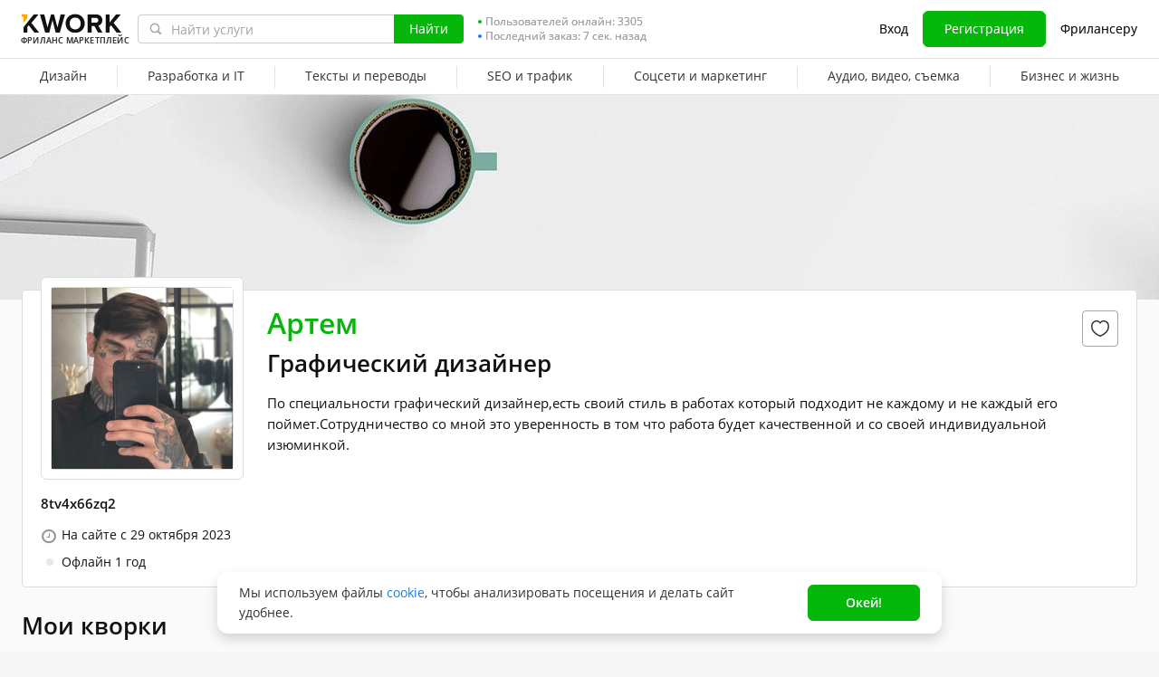

--- FILE ---
content_type: text/css
request_url: https://cdn-edge.kwork.ru/css/dist/general-search_89dcf421859b19c3.css?ver=27_cors
body_size: 9097
content:
:host,:root{--vs-colors--lightest:rgba(60,60,60,.26);--vs-colors--light:rgba(60,60,60,.5);--vs-colors--dark:#333;--vs-colors--darkest:rgba(0,0,0,.15);--vs-search-input-color:inherit;--vs-search-input-bg:#fff;--vs-search-input-placeholder-color:inherit;--vs-font-size:1rem;--vs-line-height:1.4;--vs-state-disabled-bg:#f8f8f8;--vs-state-disabled-color:var(--vs-colors--light);--vs-state-disabled-controls-color:var(--vs-colors--light);--vs-state-disabled-cursor:not-allowed;--vs-border-color:var(--vs-colors--lightest);--vs-border-width:1px;--vs-border-style:solid;--vs-border-radius:4px;--vs-actions-padding:4px 6px 0 3px;--vs-controls-color:var(--vs-colors--light);--vs-controls-size:1;--vs-controls--deselect-text-shadow:0 1px 0 #fff;--vs-selected-bg:#f0f0f0;--vs-selected-color:var(--vs-colors--dark);--vs-selected-border-color:var(--vs-border-color);--vs-selected-border-style:var(--vs-border-style);--vs-selected-border-width:var(--vs-border-width);--vs-dropdown-bg:#fff;--vs-dropdown-color:inherit;--vs-dropdown-z-index:1000;--vs-dropdown-min-width:160px;--vs-dropdown-max-height:350px;--vs-dropdown-box-shadow:0px 3px 6px 0px var(--vs-colors--darkest);--vs-dropdown-option-bg:#000;--vs-dropdown-option-color:var(--vs-dropdown-color);--vs-dropdown-option-padding:3px 20px;--vs-dropdown-option--active-bg:#5897fb;--vs-dropdown-option--active-color:#fff;--vs-dropdown-option--deselect-bg:#fb5858;--vs-dropdown-option--deselect-color:#fff;--vs-transition-timing-function:cubic-bezier(1,-0.115,0.975,0.855);--vs-transition-duration:150ms}.v-select{font-family:inherit;position:relative}.v-select,.v-select *{-webkit-box-sizing:border-box;box-sizing:border-box}:root{--vs-transition-timing-function:cubic-bezier(1,0.5,0.8,1);--vs-transition-duration:0.15s}@-webkit-keyframes vSelectSpinner{0%{-webkit-transform:rotate(0deg);transform:rotate(0deg)}to{-webkit-transform:rotate(1turn);transform:rotate(1turn)}}@keyframes vSelectSpinner{0%{-webkit-transform:rotate(0deg);transform:rotate(0deg)}to{-webkit-transform:rotate(1turn);transform:rotate(1turn)}}.vs__fade-enter-active,.vs__fade-leave-active{pointer-events:none;-webkit-transition:opacity var(--vs-transition-duration) var(--vs-transition-timing-function);transition:opacity var(--vs-transition-duration) var(--vs-transition-timing-function)}.vs__fade-enter,.vs__fade-leave-to{opacity:0}:root{--vs-disabled-bg:var(--vs-state-disabled-bg);--vs-disabled-color:var(--vs-state-disabled-color);--vs-disabled-cursor:var(--vs-state-disabled-cursor)}.vs--disabled .vs__clear,.vs--disabled .vs__dropdown-toggle,.vs--disabled .vs__open-indicator,.vs--disabled .vs__search,.vs--disabled .vs__selected{background-color:var(--vs-disabled-bg);cursor:var(--vs-disabled-cursor)}.v-select[dir=rtl] .vs__actions{padding:0 3px 0 6px}.v-select[dir=rtl] .vs__clear{margin-left:6px;margin-right:0}.v-select[dir=rtl] .vs__deselect{margin-left:0;margin-right:2px}.v-select[dir=rtl] .vs__dropdown-menu{text-align:right}.vs__dropdown-toggle{-webkit-appearance:none;-moz-appearance:none;appearance:none;background:var(--vs-search-input-bg);border:var(--vs-border-width) var(--vs-border-style) var(--vs-border-color);border-radius:var(--vs-border-radius);padding:0 0 4px;white-space:normal}.vs__dropdown-toggle,.vs__selected-options{display:-webkit-box;display:-ms-flexbox;display:flex}.vs__selected-options{-ms-flex-preferred-size:100%;-webkit-box-flex:1;-ms-flex-positive:1;flex-basis:100%;flex-grow:1;-ms-flex-wrap:wrap;flex-wrap:wrap;padding:0 2px;position:relative}.vs__actions{-webkit-box-align:center;-ms-flex-align:center;align-items:center;display:-webkit-box;display:-ms-flexbox;display:flex;padding:var(--vs-actions-padding)}.vs--searchable .vs__dropdown-toggle{cursor:text}.vs--unsearchable .vs__dropdown-toggle{cursor:pointer}.vs--open .vs__dropdown-toggle{border-bottom-color:transparent;border-bottom-left-radius:0;border-bottom-right-radius:0}.vs__open-indicator{fill:var(--vs-controls-color);-webkit-transform:scale(var(--vs-controls-size));-ms-transform:scale(var(--vs-controls-size));transform:scale(var(--vs-controls-size));-webkit-transition:-webkit-transform var(--vs-transition-duration) var(--vs-transition-timing-function);transition:-webkit-transform var(--vs-transition-duration) var(--vs-transition-timing-function);transition:transform var(--vs-transition-duration) var(--vs-transition-timing-function);transition:transform var(--vs-transition-duration) var(--vs-transition-timing-function),-webkit-transform var(--vs-transition-duration) var(--vs-transition-timing-function);-webkit-transition-timing-function:var(--vs-transition-timing-function);transition-timing-function:var(--vs-transition-timing-function)}.vs--open .vs__open-indicator{-webkit-transform:rotate(180deg) scale(var(--vs-controls-size));-ms-transform:rotate(180deg) scale(var(--vs-controls-size));transform:rotate(180deg) scale(var(--vs-controls-size))}.vs--loading .vs__open-indicator{opacity:0}.vs__clear{fill:var(--vs-controls-color);background-color:transparent;border:0;cursor:pointer;margin-right:8px;padding:0}.vs__dropdown-menu{background:var(--vs-dropdown-bg);border:var(--vs-border-width) var(--vs-border-style) var(--vs-border-color);border-radius:0 0 var(--vs-border-radius) var(--vs-border-radius);border-top-style:none;-webkit-box-shadow:var(--vs-dropdown-box-shadow);box-shadow:var(--vs-dropdown-box-shadow);-webkit-box-sizing:border-box;box-sizing:border-box;color:var(--vs-dropdown-color);display:block;left:0;list-style:none;margin:0;max-height:var(--vs-dropdown-max-height);min-width:var(--vs-dropdown-min-width);overflow-y:auto;padding:5px 0;position:absolute;text-align:left;top:calc(100% - var(--vs-border-width));width:100%;z-index:var(--vs-dropdown-z-index)}.vs__no-options{text-align:center}.vs__dropdown-option{clear:both;color:var(--vs-dropdown-option-color);cursor:pointer;display:block;line-height:1.42857143;padding:var(--vs-dropdown-option-padding);white-space:nowrap}.vs__dropdown-option--highlight{background:var(--vs-dropdown-option--active-bg);color:var(--vs-dropdown-option--active-color)}.vs__dropdown-option--deselect{background:var(--vs-dropdown-option--deselect-bg);color:var(--vs-dropdown-option--deselect-color)}.vs__dropdown-option--disabled{background:var(--vs-state-disabled-bg);color:var(--vs-state-disabled-color);cursor:var(--vs-state-disabled-cursor)}.vs__selected{-webkit-box-align:center;-ms-flex-align:center;align-items:center;background-color:var(--vs-selected-bg);border:var(--vs-selected-border-width) var(--vs-selected-border-style) var(--vs-selected-border-color);border-radius:var(--vs-border-radius);color:var(--vs-selected-color);display:-webkit-box;display:-ms-flexbox;display:flex;line-height:var(--vs-line-height);margin:4px 2px 0;padding:0 .25em;z-index:0}.vs__deselect{fill:var(--vs-controls-color);-webkit-appearance:none;-moz-appearance:none;appearance:none;background:none;border:0;cursor:pointer;display:-webkit-inline-box;display:-ms-inline-flexbox;display:inline-flex;margin-left:4px;padding:0;text-shadow:var(--vs-controls--deselect-text-shadow)}.vs--single .vs__selected{background-color:transparent;border-color:transparent}.vs--single.vs--loading .vs__selected,.vs--single.vs--open .vs__selected{opacity:.4;position:absolute}.vs--single.vs--searching .vs__selected{display:none}.vs__search::-webkit-search-cancel-button{display:none}.vs__search::-ms-clear,.vs__search::-webkit-search-decoration,.vs__search::-webkit-search-results-button,.vs__search::-webkit-search-results-decoration{display:none}.vs__search,.vs__search:focus{-webkit-box-flex:1;-ms-flex-positive:1;-webkit-appearance:none;-moz-appearance:none;appearance:none;background:none;border:1px solid transparent;border-left:none;-webkit-box-shadow:none;box-shadow:none;color:var(--vs-search-input-color);flex-grow:1;font-size:var(--vs-font-size);line-height:var(--vs-line-height);margin:4px 0 0;max-width:100%;outline:none;padding:0 7px;width:0;z-index:1}.vs__search::-moz-placeholder{color:var(--vs-search-input-placeholder-color)}.vs__search:-ms-input-placeholder{color:var(--vs-search-input-placeholder-color)}.vs__search::-webkit-input-placeholder{color:var(--vs-search-input-placeholder-color)}.vs__search::-ms-input-placeholder{color:var(--vs-search-input-placeholder-color)}.vs__search::placeholder{color:var(--vs-search-input-placeholder-color)}.vs--unsearchable .vs__search{opacity:1}.vs--unsearchable:not(.vs--disabled) .vs__search{cursor:pointer}.vs--single.vs--searching:not(.vs--open):not(.vs--loading) .vs__search{opacity:.2}.vs__spinner{-ms-flex-item-align:center;align-self:center;-webkit-animation:vSelectSpinner 1.1s linear infinite;animation:vSelectSpinner 1.1s linear infinite;border:.9em solid hsla(0,0%,39%,.1);border-left-color:rgba(60,60,60,.45);font-size:5px;opacity:0;overflow:hidden;text-indent:-9999em;-webkit-transform:translateZ(0) scale(var(--vs-controls--spinner-size,var(--vs-controls-size)));transform:translateZ(0) scale(var(--vs-controls--spinner-size,var(--vs-controls-size)));-webkit-transition:opacity .1s;transition:opacity .1s}.vs__spinner,.vs__spinner:after{border-radius:50%;height:5em;-webkit-transform:scale(var(--vs-controls--spinner-size,var(--vs-controls-size)));-ms-transform:scale(var(--vs-controls--spinner-size,var(--vs-controls-size)));transform:scale(var(--vs-controls--spinner-size,var(--vs-controls-size)));width:5em}.vs--loading .vs__spinner{opacity:1}
#search-keyword,.general-search{position:relative}#search-keyword .search-button,.general-search .search-button{cursor:pointer;line-height:0px;position:absolute;right:7px;top:9px}#search-keyword .clear-button,.general-search .clear-button{cursor:pointer;font-size:14px;position:absolute;right:27px;top:6px}#search-keyword input.form-control,.general-search input.form-control{border:none;border-radius:23px;-webkit-box-sizing:border-box;box-sizing:border-box;font-size:14px;height:32px;line-height:normal;padding:0 45px 0 10px;width:100%}#search-keyword .dropdown,.general-search .dropdown{background-color:#fff;-webkit-box-sizing:border-box;box-sizing:border-box;position:absolute;top:34px;width:100%;z-index:1070}#search-keyword .suggestions,.general-search .suggestions{font-size:16px;line-height:24px;padding-bottom:0;padding-top:0}#search-keyword .history,#search-keyword .suggestions-header,.general-search .history,.general-search .suggestions-header{background-color:#f6f6f6;color:#777;font-size:11px;line-height:24px;padding:0 10px;text-transform:uppercase}#search-keyword .history .clear-history-button,#search-keyword .suggestions-header .clear-history-button,.general-search .history .clear-history-button,.general-search .suggestions-header .clear-history-button{cursor:pointer}#search-keyword .search-users,.general-search .search-users{-webkit-box-align:center;-ms-flex-align:center;align-items:center;background:#eee;display:-webkit-box;display:-ms-flexbox;display:flex;margin:4px;min-height:30px;padding:0 8px}#search-keyword .search-users:hover,.general-search .search-users:hover{cursor:pointer}#search-keyword .search-users .ico-search-icon,.general-search .search-users .ico-search-icon{-ms-flex-negative:0;flex-shrink:0;height:13px;margin-right:10px;width:12px}#search-keyword .search-users__username,.general-search .search-users__username{-webkit-box-flex:0;-ms-flex-positive:0;flex-grow:0;overflow:hidden;text-overflow:ellipsis}#search-keyword .search-users__username-text,.general-search .search-users__username-text{color:#777}#search-keyword .search-users__username-word,.general-search .search-users__username-word{color:#444}#search-keyword .suggestion,.general-search .suggestion{cursor:pointer;font-weight:600;padding:3px 10px}#search-keyword .suggestion b,.general-search .suggestion b{color:#777;font-weight:400!important}#search-keyword .selected,.general-search .selected{background-color:#eaeaea}#search-keyword{max-width:100%}#search-keyword .clear-button{all:initial}#search-keyword .custom-search .dropdown-suggestions .history__title{font-size:11px}#search-keyword .custom-search .dropdown-suggestions .history__title svg{display:none}#search-keyword .custom-search .dropdown-suggestions .history__button-clear{font-size:11px}.general-search .suggestion-user,.general-search-index .suggestion-user{-webkit-box-align:center;-ms-flex-align:center;align-items:center;background:#f6f6f6;color:#777;cursor:pointer;display:-webkit-box;display:-ms-flexbox;display:flex;font-size:13px;line-height:18px;padding:4px 8px;white-space:nowrap}.general-search .suggestion-user span,.general-search-index .suggestion-user span{overflow:hidden;text-overflow:ellipsis}.v-select{width:100%}.v-select .vs__selected-options{min-height:30px;padding:0 29px 0 11px;width:100%}.v-select .vs__selected,.v-select .vs__selected-options{-webkit-box-align:center;-ms-flex-align:center;align-items:center}.v-select .vs__selected{color:var(--color-typography-text);display:-webkit-box;display:-ms-flexbox;display:flex;font-size:12.5px;line-height:22px;margin:0;overflow:hidden;padding:0}@media (min-width:768px){.v-select .vs__selected{display:block;overflow:hidden;text-overflow:ellipsis;white-space:nowrap;width:287px}}.v-select .vs__selected .search-placeholder{color:var(--color-typography-tip-hover);display:none}.v-select .vs__selected .selected-option{overflow:hidden;text-overflow:ellipsis;white-space:nowrap}.v-select .vs__dropdown-toggle{border:1px solid var(--color-grayscale-field-border);border-radius:2px;-webkit-box-shadow:none;box-shadow:none;padding:0}.v-select .vs__search,.v-select .vs__search:focus{color:var(--color-typography-tip-hover);font-size:12.5px;height:100%;left:0;line-height:22px;margin:0;padding:0 29px 0 11px;position:absolute;top:0;width:100%}.v-select .vs__search::-webkit-input-placeholder,.v-select .vs__search:focus::-webkit-input-placeholder{color:var(--color-typography-tip)}.v-select .vs__search::-moz-placeholder,.v-select .vs__search:focus::-moz-placeholder{color:var(--color-typography-tip)}.v-select .vs__search:-ms-input-placeholder,.v-select .vs__search:focus:-ms-input-placeholder{color:var(--color-typography-tip)}.v-select .vs__search::-ms-input-placeholder,.v-select .vs__search:focus::-ms-input-placeholder{color:var(--color-typography-tip)}.v-select .vs__search::placeholder,.v-select .vs__search:focus::placeholder{color:var(--color-typography-tip)}.v-select .vs__search::-webkit-search-cancel-button,.v-select .vs__search::-webkit-search-decoration,.v-select .vs__search::-webkit-search-results-button,.v-select .vs__search::-webkit-search-results-decoration,.v-select .vs__search:focus::-webkit-search-cancel-button,.v-select .vs__search:focus::-webkit-search-decoration,.v-select .vs__search:focus::-webkit-search-results-button,.v-select .vs__search:focus::-webkit-search-results-decoration{display:none}.v-select .vs__actions{height:100%;left:0;padding-right:12px;padding-top:4px;position:absolute;top:0;width:100%;z-index:100}.v-select .vs__actions:before{bottom:0;content:"";cursor:pointer;position:absolute;right:0;top:0;width:39px;z-index:2}.v-select .vs__open-indicator{background:url(/images/icons/arrow-v-select.svg) no-repeat;height:24px;position:absolute;right:8px;top:calc(50% - 12px);-webkit-transform:none;-ms-transform:none;transform:none;width:24px}.v-select .vs__dropdown-menu{-webkit-overflow-scrolling:touch;border:0;border-radius:4px;-webkit-box-shadow:0 10px 20px rgba(0,0,0,.2);box-shadow:0 10px 20px rgba(0,0,0,.2);min-width:100px;padding:0;top:calc(100% + 2px);z-index:998}@media (min-width:768px){.v-select .vs__dropdown-menu::-webkit-scrollbar{width:12px}.v-select .vs__dropdown-menu::-webkit-scrollbar-track{background:var(--color-typography-white)}.v-select .vs__dropdown-menu::-webkit-scrollbar-thumb{background-color:#d1d1d1;border:4px solid var(--color-typography-white);border-radius:99px}}.v-select .vs__dropdown-option{color:var(--color-typography-text);font-size:12.5px;line-height:22px;overflow:hidden;padding:5px 5px 5px 11px;white-space:normal}.v-select .vs__dropdown-option--selected{background:#f7f7f7;color:var(--color-typography-text)}.v-select .vs__dropdown-option--highlight{background:#f7fbff;color:var(--color-accent-primary-base)}.v-select .vs__dropdown-option--disabled{background:-webkit-gradient(linear,left bottom,left top,from(rgba(61,61,61,.06)),to(rgba(61,61,61,.06))),#fff;background:linear-gradient(0deg,rgba(61,61,61,.06),rgba(61,61,61,.06)),#fff}.v-select .vs__no-options{color:var(--color-typography-tip);font-size:12.5px;line-height:22px;padding:5px 5px 5px 11px;text-align:left}.v-select.vs--open:not(.v-select--error) .vs__dropdown-toggle{border-color:var(--color-accent-primary-base)}.v-select.vs--open .vs__search{color:var(--color-typography-title)}.v-select.vs--open .vs__open-indicator{-webkit-transform:rotate(180deg);-ms-transform:rotate(180deg);transform:rotate(180deg)}.v-select.vs--open .vs__selected>div{display:none}.v-select.vs--open .vs__selected>div.search-placeholder{display:block}.v-select.vs--disabled{opacity:.6;pointer-events:none}.v-select.vs--disabled .vs__selected{color:var(--color-typography-tip-hover)}.v-select.vs--disabled .vs__dropdown-toggle{background-color:transparent}.v-select.vs--disabled .vs__search{background:transparent;color:var(--color-typography-tip-hover)}.v-select.vs--single.vs--open .vs__selected{opacity:1;position:relative}.v-select--error .vs__dropdown-toggle{border-color:rgba(var(--color-accent-negative-base-rgb),.32)}.v-select--info .vs__dropdown-toggle{border-color:rgba(var(--color-accent-positive-base-rgb),.32)!important}.v-select.loading-spinner *{opacity:.8}.v-select.loading-spinner .vs__selected{opacity:0}.v-select--default.v-select--size-32 .vs__selected-options{height:30px;padding-bottom:2px;padding-top:2px}.v-select--default .vs__dropdown-option,.v-select--default .vs__search,.v-select--default .vs__search:focus,.v-select--default .vs__selected{font-size:var(--typography-body-default-regular-font-size);font-style:var(--typography-body-default-regular-font-style);font-weight:var(--typography-body-default-regular-font-weight);line-height:var(--typography-body-default-regular-line-height)}.v-select--default .vs__selected{border:none;display:block;overflow:hidden;text-overflow:ellipsis;white-space:nowrap;width:100%}.v-select--default .vs__selected-options{height:38px;padding:8px 32px 8px 12px}.v-select--default .vs__dropdown-menu{max-height:240px}.v-select--default .vs__dropdown-option{padding:9px 12px}.v-select--default .vs__dropdown-option--highlight{background:none;color:var(--color-typography-text)}.v-select--default .vs__dropdown-option--selected,.v-select--default .vs__dropdown-option:hover{background:var(--color-grayscale-page-bg-default);color:var(--color-accent-primary-base)}.v-select--default .vs__dropdown-option--disabled{cursor:default}.v-select--default .vs__dropdown-option--disabled:not(:first-child) .vs__dropdown-option-found-title{margin-top:-7px}.v-select--default .vs__dropdown-option-found-title{background:var(--color-typography-white);display:block;font-weight:600;margin:-9px -12px;padding:13px 12px 5px}.v-select--default .vs__dropdown-option-found-title:hover{color:var(--color-typography-text)}.v-select--default .vs__dropdown-option-group-title{font-weight:600}.v-select--default .vs__dropdown-option--offset{padding-left:24px}.v-select--default .vs__dropdown-toggle{background-color:var(--color-typography-white);border-radius:4px}.v-select--search .vs__selected-options{padding-right:50px}.v-select--search .vs__clear{background:transparent;height:24px;position:absolute;right:20px;top:5px;width:24px}.v-select--search .vs__dropdown-option-name{display:block;margin:-9px -12px;padding:9px 12px}.v-select--compact{width:auto!important}.v-select--compact.vs--open .vs__dropdown-toggle{border-color:transparent}.v-select--compact-icon{margin-right:10px;width:28px}.v-select--compact .vs__dropdown-toggle{background-color:transparent;border-color:transparent;border-radius:0;width:30px}.v-select--compact .vs__dropdown-menu{width:200px}.v-select--compact .vs__dropdown-option{-webkit-box-align:center;-ms-flex-align:center;align-items:center;display:-webkit-box;display:-ms-flexbox;display:flex}.v-select--compact .vs__selected{text-align:center}.v-select--compact .vs__selected-options{padding:0}.v-select--compact .vs__selected img{margin:5px 0 0}.v-select--compact .vs__actions{opacity:0}.v-select--roles .v-select--compact-icon{width:24px}.vs__dropdown-menu.vs__dropdown-menu--appended{border:0;border-radius:4px;margin-top:2px;max-height:280px;padding:0}.vs__dropdown-menu.vs__dropdown-menu--appended[data-popper-placement=top]{-webkit-box-shadow:0 -2px 6px 0 rgba(0,0,0,.15);box-shadow:0 -2px 6px 0 rgba(0,0,0,.15);margin-bottom:2px}@media (min-width:768px){.vs__dropdown-menu.vs__dropdown-menu--appended::-webkit-scrollbar-track{background:transparent!important}.vs__dropdown-menu.vs__dropdown-menu--appended::-webkit-scrollbar{width:12px}.vs__dropdown-menu.vs__dropdown-menu--appended::-webkit-scrollbar-thumb{background-color:#d1d1d1;border:4px solid var(--color-typography-white);border-radius:99px}}@media (max-width:767.98px) and (min-height:736px) and (max-height:799px){.vs__dropdown-menu.vs__dropdown-menu--appended{max-height:240px}}@media (max-width:767.98px) and (max-height:735px){.vs__dropdown-menu.vs__dropdown-menu--appended{max-height:200px}}.vs__dropdown-menu.vs__dropdown-menu--appended .vs__dropdown-option{color:var(--color-typography-text);font-size:var(--typography-body-default-regular-font-size);font-style:var(--typography-body-default-regular-font-style);font-weight:var(--typography-body-default-regular-font-weight);line-height:var(--typography-body-default-regular-line-height);padding:9px 11px;white-space:normal}.vs__dropdown-menu.vs__dropdown-menu--appended .vs__dropdown-option--selected{background:#f7f7f7;color:var(--color-typography-text)}.vs__dropdown-menu.vs__dropdown-menu--appended .vs__dropdown-option--highlight{background:#f7fbff;color:var(--color-accent-primary-base)}.vs__dropdown-menu.vs__dropdown-menu--appended .vs__dropdown-option--disabled{display:none!important}.balance-popup-window{overflow:hidden}.balance-popup-window.k-modal--default .k-modal-dialog{max-width:448px}@media (max-width:767.98px){.balance-popup-window.k-modal--default .k-modal-content__header{padding:0}.balance-popup-window.k-modal--default .k-modal-content__header-title{background:url(/images/logo-balance.svg) 16px 12px no-repeat;font-size:12px!important;font-weight:400;padding:39px 32px 9px 72px}.balance-popup-window.k-modal--default .k-modal-content__body .v-select--default .vs__selected{font-size:18px;line-height:20px}.balance-popup-window.k-modal--default .k-modal-content__body .v-select--default .vs__selected .balance-popup__content-icon-wrap{margin-top:-1px}.balance-popup-window.k-modal--default .k-modal-content__body .v-select--default .vs__selected-options{height:48px}.balance-popup-window.k-modal--default .k-modal-content__body .v-select--default .vs__dropdown-option,.balance-popup-window.k-modal--default .k-modal-content__body .v-select--default .vs__search{font-size:18px;line-height:30px}}@media (max-width:767.98px) and (orientation:landscape){.balance-popup-window{min-height:532px}}.balance-popup-window .balance-popup__description{color:var(--color-typography-text);color:var(--color-typography-title);display:-webkit-box;display:-ms-flexbox;display:flex;-ms-flex-wrap:nowrap;flex-wrap:nowrap;font-size:var(--typography-body-default-regular-font-size);font-style:var(--typography-body-default-regular-font-style);font-weight:var(--typography-body-default-regular-font-weight);line-height:var(--typography-body-default-regular-line-height);margin:0 0 24px;max-width:400px;min-height:0;padding:0 30px 0 0}@media (max-width:767.98px){.balance-popup-window .balance-popup__description{margin-bottom:16px;margin-top:18px;max-width:330px}}.balance-popup-window .balance-popup__description:before{-ms-flex-negative:0;background:url(/images/hand-with-money.svg) 0 0 no-repeat;content:"";flex-shrink:0;height:48px;left:auto;margin-right:16px;position:relative;top:auto;width:48px}@media (max-width:767.98px){.balance-popup-window .balance-popup__description:before{display:none}}.en-lang .balance-popup-window .balance-popup__description:before{background-image:url(/images/hand-with-money-en.svg)}.balance-popup-window .balance-popup__description>.d-none{display:none!important}.balance-popup-window .balance-popup__commission{-webkit-box-align:center;-ms-flex-align:center;align-items:center;display:-webkit-box;display:-ms-flexbox;display:flex;-ms-flex-wrap:wrap;flex-wrap:wrap;margin-top:3px}.balance-popup-window .balance-popup__commission-tip{margin-left:5px}.balance-popup-window .balance-popup__commission span{color:var(--color-typography-support);font-size:14px;font-weight:600;white-space:nowrap}.balance-popup-window .balance-popup__content-item{display:-webkit-box;display:-ms-flexbox;display:flex}@media (max-width:767.98px){.balance-popup-window .balance-popup__content-item{-webkit-box-orient:vertical;-webkit-box-direction:normal;-ms-flex-direction:column;flex-direction:column}}.balance-popup-window .balance-popup__content-item+.balance-popup__content-item{margin-top:8px}@media (max-width:767.98px){.balance-popup-window .balance-popup__content-item+.balance-popup__content-item{margin-top:16px}}.balance-popup-window .balance-popup__content-title{color:var(--color-typography-text);color:var(--color-typography-title);font-size:var(--typography-body-default-semibold-font-size);font-style:var(--typography-body-default-semibold-font-style);font-weight:var(--typography-body-default-semibold-font-weight);line-height:var(--typography-body-default-semibold-line-height);margin:0;min-width:136px;padding:0}@media (min-width:768px){.balance-popup-window .balance-popup__content-title{-webkit-box-align:center;-ms-flex-align:center;align-items:center;display:-webkit-inline-box;display:-ms-inline-flexbox;display:inline-flex;height:40px}}.balance-popup-window .balance-popup__content-currency{font-weight:400;margin-left:2px}.balance-popup-window .balance-popup__content-value{-webkit-box-flex:1;-ms-flex:1;flex:1}@media (max-width:767.98px){.balance-popup-window .balance-popup__content-value{margin-top:4px}}@media (min-width:768px){.balance-popup-window .balance-popup__content-value{width:calc(100% - 136px)}}.balance-popup-window .balance-popup__content-static{pointer-events:none!important}.balance-popup-window .balance-popup__content-static .vs__open-indicator{display:none!important}.balance-popup-window .balance-popup__content-result{margin-top:8px}@media (max-width:767.98px){.balance-popup-window .balance-popup__content-result{-webkit-box-pack:justify;-ms-flex-pack:justify;border-top:1px solid var(--color-grayscale-border);justify-content:space-between;margin-bottom:24px;margin-top:15px;padding-top:16px}}.balance-popup-window .balance-popup__content-result-amount{font-size:16px;font-weight:600}@media (max-width:767.98px){.balance-popup-window .balance-popup__content-result-amount{font-size:18px;text-align:right}}@media (min-width:768px){.balance-popup-window .balance-popup__content-result-amount{-webkit-box-align:center;-ms-flex-align:center;align-items:center;display:-webkit-box;display:-ms-flexbox;display:flex;height:40px}}.balance-popup-window .balance-popup__content-result .balance-popup__content-title{font-size:16px}@media (max-width:767.98px){.balance-popup-window .balance-popup__content-result .balance-popup__content-title{font-size:18px}.balance-popup-window .balance-popup__content-result+.balance-popup__content-notice{margin-top:-7px!important}}.balance-popup-window .balance-popup__content-notice{color:var(--color-typography-title);font-size:12px;line-height:16px;margin-bottom:10px;margin-top:4px}@media (max-width:767.98px){.balance-popup-window .balance-popup__content-notice{margin-bottom:-1px!important;margin-top:13px}}.balance-popup-window .balance-popup__content-notice .kw-tooltip{margin-left:4px;position:relative;top:3px}.balance-popup-window .balance-popup__content-icon-wrap{-webkit-box-align:center;-ms-flex-align:center;-webkit-box-pack:center;-ms-flex-pack:center;align-items:center;display:-webkit-box;display:-ms-flexbox;display:flex;height:24px;justify-content:center;margin:-1px 4px 0 -3px;max-width:24px;min-width:24px}@media (max-width:767.98px){.balance-popup-window .balance-popup__content-icon-wrap{margin-top:4px}.balance-popup-window .balance-popup__content-icon-wrap--margin-fix{margin-left:-3px;margin-right:4px}}.balance-popup-window .balance-popup__content-icon-wrap img{max-width:16px}.balance-popup-window .balance-popup__service-fee{background-color:var(--color-grayscale-page-bg-default);border-radius:8px;margin-top:16px;padding:12px 16px}.balance-popup-window .balance-popup__service-fee-item{-webkit-box-pack:justify;-ms-flex-pack:justify;display:-webkit-box;display:-ms-flexbox;display:flex;justify-content:space-between}.balance-popup-window .balance-popup__service-fee-item:nth-child(2){margin-top:2px}.balance-popup-window .balance-popup__terms_of_service{color:var(--color-typography-support);font-size:12px;line-height:16px;text-align:center}@media (max-width:767.98px){.balance-popup-window .balance-popup__terms_of_service{-webkit-box-ordinal-group:2;-ms-flex-order:1;margin-bottom:8px;order:1}}@media (min-width:768px){.balance-popup-window .balance-popup__terms_of_service{-webkit-box-flex:1;-ms-flex:1 1 100%;flex:1 1 100%;margin-top:16px}}.balance-popup-window--en .balance-popup__content-item{-webkit-box-orient:vertical;-webkit-box-direction:normal;-ms-flex-direction:column;flex-direction:column}.balance-popup-window--en .balance-popup__content-item>div{max-width:100%;width:100%}.balance-popup-window--en .balance-popup__content-title{margin-bottom:2px}.balance-popup-window--en .balance-popup__content-currency{margin-left:4px}.balance-popup-window--en .balance-popup__content-result{margin-top:12px}.balance-popup-window--en .balance-popup__content-result .balance-popup__content-title{min-width:1px;width:auto!important}.balance-popup-window--en .balance-popup__content-result-amount{margin-left:9px}.balance-popup-window .input-style{width:100%}@media (max-width:767.98px){.balance-popup-window .input-style{font-size:18px;line-height:22px}}.balance-popup-window .input-style[type=number]{-moz-appearance:textfield}.balance-popup-window .input-style[type=number]::-webkit-inner-spin-button,.balance-popup-window .input-style[type=number]::-webkit-outer-spin-button{-webkit-appearance:none;margin:0}.balance-popup-window .kw-button{display:block;margin:20px auto 0}@media (min-width:768px){.balance-popup-window .kw-button{padding-left:0;padding-right:0;text-align:center;-webkit-transition:border-color .15s ease-out,background-color .15s ease-out,color .15s ease-out;transition:border-color .15s ease-out,background-color .15s ease-out,color .15s ease-out;width:196px}.balance-popup-window .kw-button--invoice{width:170px}}@media (max-width:767.98px){.balance-popup-window .kw-button{width:100%}}.balance-popup-window .kw-button--invoice{margin:21px auto 0}@media (min-width:768px){.balance-popup-window .kw-button--invoice{width:169px}}.balance-popup-window .popup-close-link{color:var(--color-accent-positive-base)}.tochka-summary{background:var(--color-grayscale-page-bg-default);border-radius:8px;display:block;margin-bottom:16px;padding:16px 24px}@media (max-width:767.98px){.tochka-summary{margin-bottom:8px;padding:16px}}.tochka-summary__item{-webkit-box-pack:justify;-ms-flex-pack:justify;color:var(--color-typography-support);display:-webkit-box;display:-ms-flexbox;display:flex;font-size:14px;font-weight:600;justify-content:space-between;line-height:22px}.tochka-summary__item+.tochka-summary__item{margin-top:8px}.tochka-summary__item--total{color:var(--color-typography-title);font-size:16px;font-weight:600;line-height:24px;margin-bottom:8px}.tochka-summary__item--total .tochka-summary__sum{font-size:14px;font-weight:600}.tochka-summary__sum{font-weight:400;line-height:22px}.tochka-summary__name{-webkit-box-align:center;-ms-flex-align:center;align-items:center;display:-webkit-box;display:-ms-flexbox;display:flex}.tochka-summary__div{background:var(--color-grayscale-border);height:1px;margin:16px 0;width:100%}.tochka-guarantee{background:var(--color-accent-primary-background);border-radius:8px;margin-bottom:8px;padding:12px 12px 20px}.tochka-guarantee__title{color:var(--color-typography-text);font-size:14px;font-weight:600;line-height:22px;margin-bottom:8px}.tochka-guarantee__text,.tochka-guarantee__title{-webkit-box-align:center;-ms-flex-align:center;align-items:center;display:-webkit-box;display:-ms-flexbox;display:flex}.tochka-guarantee__text{color:var(--color-typography-support);font-size:12px;line-height:16px}.tochka-guarantee img{margin-right:10px}.tochka-bottom{-webkit-box-align:center;-ms-flex-align:center;-webkit-box-pack:center;-ms-flex-pack:center;-webkit-box-flex:1;align-items:center;color:var(--color-typography-tip);display:-webkit-inline-box;display:-ms-inline-flexbox;display:inline-flex;-ms-flex:1 1 100%;flex:1 1 100%;-ms-flex-wrap:wrap;flex-wrap:wrap;font-size:12px;justify-content:center;line-height:16px;margin-top:16px}.tochka-bottom img{height:20px;margin:0 2px;width:20px}.tochka-bottom span{-webkit-box-align:center;-ms-flex-align:center;align-items:center;display:-webkit-inline-box;display:-ms-inline-flexbox;display:inline-flex}.nds-invoices-modal__green-text{background-color:var(--color-accent-positive-background);border-radius:8px;margin-top:16px;padding:8px 12px}.nds-invoices-modal__table{border:1px solid var(--color-grayscale-border);border-radius:8px;margin-top:16px;overflow:hidden}.nds-invoices-modal__table table{border-collapse:collapse;width:100%}.nds-invoices-modal__table table td,.nds-invoices-modal__table table th{border:1px solid var(--color-grayscale-border);padding:8px 12px;width:147px}.nds-invoices-modal__table table td:first-child,.nds-invoices-modal__table table th:first-child{border-left:0;width:auto}.nds-invoices-modal__table table td:last-child,.nds-invoices-modal__table table th:last-child{border-right:0}.nds-invoices-modal__table table tr:first-child td,.nds-invoices-modal__table table tr:first-child th{border-top:0}.nds-invoices-modal__table table tr:last-child td,.nds-invoices-modal__table table tr:last-child th{border-bottom:0}.nds-invoices-modal__table table th{background-color:var(--color-grayscale-page-bg-default);color:var(--color-typography-title);font-size:12px;font-weight:600;line-height:16px}.nds-invoices-modal__table table td{font-size:12px;line-height:20px;text-align:center}.nds-invoices-modal__table table td:first-child{color:var(--color-typography-title);font-weight:600;text-align:left}.nds-invoices-modal__table table td span{color:var(--color-accent-positive-base)}.nds-invoices-modal__table table td div{color:var(--color-typography-tip);font-size:10px;line-height:12px}.nds-invoices-modal__table table td:last-child{font-weight:600}.nds-invoices-modal__table table tbody tr:nth-child(2) td{border-bottom:1px solid var(--color-accent-positive-base)}.nds-invoices-modal__table table tbody tr:nth-child(3) td{border-bottom:1px solid var(--color-accent-positive-base)}.nds-invoices-modal__table table tbody tr:nth-child(3) td:first-child{border-left:1px solid var(--color-accent-positive-base)}.nds-invoices-modal__table table tbody tr:nth-child(3) td:last-child{border-right:1px solid var(--color-accent-positive-base)}.nds-invoices-modal__item{border:1px solid var(--color-grayscale-border);border-radius:8px;margin-top:16px;overflow:hidden}.nds-invoices-modal__item:nth-child(2){border-color:var(--color-accent-positive-base)}.nds-invoices-modal__item-header,.nds-invoices-modal__item-row{border-bottom:1px solid var(--color-grayscale-border);padding:8px 12px}.nds-invoices-modal__item-header{background-color:var(--color-grayscale-page-bg-default);color:var(--color-typography-title);font-size:12px;font-weight:600;line-height:16px}.nds-invoices-modal__item-row{-webkit-box-pack:justify;-ms-flex-pack:justify;-webkit-box-align:center;-ms-flex-align:center;align-items:center;display:-webkit-box;display:-ms-flexbox;display:flex;justify-content:space-between}.nds-invoices-modal__item-row:last-child{border-bottom:0}.nds-invoices-modal__item-row:last-child .nds-invoices-modal__item-value{font-weight:600}.nds-invoices-modal__item-title{color:var(--color-typography-title);font-size:12px;font-weight:600;line-height:16px;padding-right:8px}.nds-invoices-modal__item-value{font-size:12px;line-height:16px;text-align:right}.nds-invoices-modal__item-value span{color:var(--color-accent-positive-base)}.nds-invoices-modal__item-value div{color:var(--color-typography-tip);font-size:10px;line-height:12px}.td-lt{text-decoration:line-through}@media (max-width:767.98px){.k-modal--default .k-modal-backdrop,.k-modal--default-img .k-modal-backdrop{background:var(--color-typography-white)}}.k-modal--default .k-modal-dialog,.k-modal--default-img .k-modal-dialog{max-width:720px}@media (max-width:767.98px){.k-modal--default .k-modal-dialog,.k-modal--default-img .k-modal-dialog{height:100%;margin:0;min-width:100%}}.k-modal--default .k-modal-content,.k-modal--default-img .k-modal-content{margin:50px 0}@media (max-width:767.98px){.k-modal--default .k-modal-content,.k-modal--default-img .k-modal-content{height:100%;margin:0}}.k-modal--default .k-modal-content__header,.k-modal--default-img .k-modal-content__header{border-radius:16px 16px 0 0}@media (max-width:767.98px){.k-modal--default .k-modal-content__header,.k-modal--default-img .k-modal-content__header{border-radius:0;padding:12px 44px 12px 16px}}.k-modal--default .k-modal-content__header-title,.k-modal--default-img .k-modal-content__header-title{color:var(--color-typography-title);font-size:var(--typography-header-h3-font-size);font-style:var(--typography-header-h3-font-style);font-weight:var(--typography-header-h3-font-weight);line-height:var(--typography-header-h3-line-height)}@media (max-width:767.98px){.k-modal--default .k-modal-content__header-title,.k-modal--default-img .k-modal-content__header-title{color:var(--color-typography-title);font-size:18px;font-weight:600;line-height:24px;padding:5px 0 3px}}.k-modal--default .k-modal-content__header-close,.k-modal--default-img .k-modal-content__header-close{right:14px}@media (max-width:767.98px){.k-modal--default .k-modal-content__header-close,.k-modal--default-img .k-modal-content__header-close{right:2px;top:8px}}.k-modal--default .k-modal-content__body,.k-modal--default-img .k-modal-content__body{border-radius:0 0 16px 16px;color:var(--color-typography-text);font-size:var(--typography-body-default-regular-font-size);font-style:var(--typography-body-default-regular-font-style);font-weight:var(--typography-body-default-regular-font-weight);line-height:var(--typography-body-default-regular-line-height);padding:16px 24px}@media (max-width:767.98px){.k-modal--default .k-modal-content__body,.k-modal--default-img .k-modal-content__body{-webkit-box-flex:1;-ms-flex:1 1 auto;flex:1 1 auto;padding:24px 16px 0}}#app .k-modal--default .k-modal-content__body p,#app .k-modal--default-img .k-modal-content__body p,.k-modal--default .k-modal-content__body p,.k-modal--default-img .k-modal-content__body p{margin-bottom:8px}.k-modal--default .k-modal-content__footer,.k-modal--default-img .k-modal-content__footer{border-radius:0 0 16px 16px;padding:0 20px 24px}@media (max-width:767.98px){.k-modal--default .k-modal-content__footer,.k-modal--default-img .k-modal-content__footer{-webkit-box-orient:vertical;-webkit-box-direction:reverse;-ms-flex-direction:column-reverse;flex-direction:column-reverse;padding:16px 8px}}.k-modal--default .k-modal-content__footer .kw-button,.k-modal--default-img .k-modal-content__footer .kw-button{min-width:160px}@media (max-width:767.98px){.k-modal--default .k-modal-content__footer .kw-button:last-child,.k-modal--default-img .k-modal-content__footer .kw-button:last-child{margin-top:0}}.k-modal--default .k-modal-content__header{background:-webkit-gradient(linear,left top,left bottom,from(var(--color-typography-white)),to(#f7f7f7));background:linear-gradient(180deg,var(--color-typography-white) 0,#f7f7f7 100%);-webkit-box-shadow:0 1px 8px rgba(0,0,0,.13),0 12px 16px rgba(0,0,0,.05);box-shadow:0 1px 8px rgba(0,0,0,.13),0 12px 16px rgba(0,0,0,.05);padding:24px 60px 16px 24px}@media (max-width:767.98px){.k-modal--default .k-modal-content__header{-webkit-box-shadow:0 2px 12px rgba(0,0,0,.12),0 2px 20px rgba(0,0,0,.04);box-shadow:0 2px 12px rgba(0,0,0,.12),0 2px 20px rgba(0,0,0,.04);padding:12px 44px 12px 16px}}@media (min-width:768px){.k-modal--default .k-modal-content__header-close{top:19px}}.k-modal--default-img .k-modal-content__header{display:-webkit-box;display:-ms-flexbox;display:flex;padding:16px 32px 8px}@media (max-width:767.98px){.k-modal--default-img .k-modal-content__header{padding-left:16px;padding-right:16px}}@media (min-width:768px){.k-modal--default-img .k-modal-content__header-close{top:12px}}.k-modal--default-img .k-modal-content__header-title{margin-bottom:24px;margin-right:23px}.k-modal--default-img .k-modal-content__header .header-group{-webkit-box-flex:1;-ms-flex-positive:1;flex-grow:1}.k-modal--default-img .k-modal-content__body{padding:16px 32px}.k-modal--small .k-modal-dialog{max-width:466px;width:calc(100% - 32px)}.k-modal--small .k-modal-content--header-img{text-align:center}.k-modal--small .k-modal-content--header-img .k-modal-content__header{padding-bottom:12px;padding-right:16px}.k-modal--small .k-modal-content__header{border-radius:12px 12px 0 0;margin-bottom:-1px;padding:16px 48px 5px 16px}.k-modal--small .k-modal-content__header-img{-webkit-box-pack:center;-ms-flex-pack:center;display:-webkit-box;display:-ms-flexbox;display:flex;justify-content:center;margin-bottom:12px}.k-modal--small .k-modal-content__header--no-close{padding-right:16px}.k-modal--small .k-modal-content__header-title{color:var(--color-typography-title);font-size:var(--typography-header-h4-font-size);font-style:var(--typography-header-h4-font-style);font-weight:var(--typography-header-h4-font-weight);line-height:var(--typography-header-h4-line-height);padding:0}.k-modal--small .k-modal-content__header-close{margin-right:-11px;right:17px;top:8px;z-index:1}.k-modal--small .k-modal-content__body{border-radius:0 0 12px 12px;color:var(--color-typography-text);margin-bottom:-1px;padding:8px 16px 1px}.k-modal--small .k-modal-content__body p{margin-bottom:0;padding-bottom:2px}#app .k-modal--small .k-modal-content__body p{margin-bottom:0}.k-modal--small .k-modal-content__footer{border-radius:0 0 12px 12px;padding:8px 12px 16px}.k-modal--small .k-modal-content__footer .kw-button{-webkit-box-flex:1;-ms-flex:1;flex:1;min-width:150px;padding-left:16px;padding-right:16px}.k-modal--small .k-modal-content__footer .kw-button.kw-button--waiting:not(.kw-button--waiting-no-text){padding-left:16px;padding-right:16px}.k-modal--smallest .k-modal-dialog{max-width:360px;width:calc(100% - 32px)}.k-modal--smallest .k-modal-content{-webkit-box-shadow:0 8px 34px rgba(0,0,0,.06),0 1px 6px rgba(0,0,0,.12);box-shadow:0 8px 34px rgba(0,0,0,.06),0 1px 6px rgba(0,0,0,.12);will-change:transform;z-index:1039}.k-modal--smallest .k-modal-content__header{border-radius:4px 4px 0 0;margin-bottom:-1px;padding:4px 8px}.k-modal--smallest .k-modal-content__body{border-radius:0 0 12px 12px;color:var(--color-typography-text);margin-bottom:-1px;padding:0 8px}.k-modal--smallest .k-modal-content__body p{margin-bottom:0;padding-bottom:2px}#app .k-modal--smallest .k-modal-content__body p{margin-bottom:0}.k-modal--smallest .k-modal-content__footer{-webkit-box-pack:justify;-ms-flex-pack:justify;border-radius:0 0 4px 4px;justify-content:space-between;padding:8px}.k-modal--smallest .k-modal-content__footer .kw-button{-webkit-box-flex:0;-ms-flex:0;flex:0;margin:10px 0 0;min-width:167px;padding-left:16px;padding-right:16px}@media (max-width:767.98px){.k-modal--smallest .k-modal-content__footer .kw-button{min-width:158px}}.k-modal--smallest .k-modal-backdrop{background:rgba(0,0,0,.8)}.k-modal--big .k-modal-dialog{max-width:720px}@media (max-width:767.98px){.k-modal--big .k-modal-content{max-width:100vw!important;min-height:100vh!important}}.k-modal--big .k-modal-content__header{border-radius:16px 16px 0 0}@media (max-width:767.98px){.k-modal--big .k-modal-content__header{border-radius:0;padding:12px 44px 12px 16px}}@media (min-width:768px){.k-modal--big .k-modal-content__header{padding:24px 72px 16px 32px}}.k-modal--big .k-modal-content__header-title{color:var(--color-typography-title);font-size:22px!important;font-weight:600;line-height:28px;padding:1px 0 3px}@media (max-width:767.98px){.k-modal--big .k-modal-content__header-title{color:var(--color-typography-title);font-size:18px!important;font-weight:600;line-height:24px;padding:5px 0 3px}}@media (min-width:768px){.k-modal--big .k-modal-content__header-title{font-weight:400}}.k-modal--big .k-modal-content__header-close{right:14px}@media (max-width:767.98px){.k-modal--big .k-modal-content__header-close{right:2px;top:8px}}.k-modal--big .k-modal-content__body{border-radius:0 0 16px 16px;color:var(--color-typography-text);font-size:var(--typography-body-default-regular-font-size);line-height:var(--typography-body-default-regular-line-height)}@media (max-width:767.98px){.k-modal--big .k-modal-content__body{-webkit-box-flex:1;-ms-flex:1 1 auto;flex:1 1 auto;padding-bottom:0;padding-top:24px}}@media (min-width:768px){.k-modal--big .k-modal-content__body{padding:16px 32px 22px}}#app .k-modal--big .k-modal-content__body p,.k-modal--big .k-modal-content__body p{margin-bottom:8px}@media (min-width:768px){.k-modal--big .k-modal-content__footer{padding:0 32px 32px}}.k-modal--youtube .k-modal-backdrop{background:rgba(0,0,0,.65)}.k-modal--youtube .k-modal-dialog{max-width:900px;width:70vw}@media (max-width:899px){.k-modal--youtube .k-modal-dialog{max-width:600px}}@media (max-width:767.98px){.k-modal--youtube .k-modal-dialog{width:calc(100% - 32px)}}.k-modal--youtube .k-modal-content__body{background-color:transparent;border-radius:4px;max-height:90vh;overflow:hidden;padding:0;position:relative}.k-modal--youtube .k-modal-content__body:before{content:"";display:block;padding-top:56.25%}.k-modal--youtube .k-modal-content__body .preloader__ico{border-color:#ddd transparent transparent;border-width:6px;display:block;height:64px;left:50%;margin:-32px 0 0 -32px;position:absolute;top:50%;width:64px}.k-modal--youtube .k-modal-content__body .youtube-replay{cursor:pointer;height:100%;position:absolute;top:0;width:100%;z-index:2}.k-modal--youtube .k-modal-content__body .youtube-replay:hover .youtube-replay__link{background:var(--color-accent-primary-base)}.k-modal--youtube .k-modal-content__body .youtube-replay:active .youtube-replay__link{background:#0069d5}.k-modal--youtube .k-modal-content__body .youtube-replay img{height:100%;position:absolute;width:100%}.k-modal--youtube .k-modal-content__body .youtube-replay__link{-webkit-box-align:center;-ms-flex-align:center;-webkit-box-pack:center;-ms-flex-pack:center;align-items:center;background:rgba(var(--color-typography-title-rgb),.8);border-radius:50%;display:-webkit-box;display:-ms-flexbox;display:flex;height:96px;justify-content:center;left:50%;margin:-48px 0 0 -48px;position:absolute;top:50%;-webkit-transition:background .3s ease;transition:background .3s ease;width:96px}.k-modal--youtube .k-modal-content__body iframe{border:0;bottom:0;display:block;height:100%;left:0;position:absolute;right:0;top:0;width:100%}.k-modal--youtube .k-modal-content:not(.player-init) .k-modal-content__body{background-color:#000}.k-modal--auth .k-modal-dialog{max-width:376px;width:calc(100% - 32px)}@media (max-width:767.98px){.k-modal--auth .k-modal-dialog{height:100%;max-width:100%;width:100%}.k-modal--auth .k-modal-content{background:var(--color-grayscale-page-bg-light);height:100%}}.k-modal--auth .k-modal-content__header{font-weight:600;padding:32px 24px 27px}@media (max-width:767.98px){.k-modal--auth .k-modal-content__header{background:-webkit-gradient(linear,left bottom,left top,from(var(--color-typography-white)),to(#f7f7f7));background:linear-gradient(1turn,var(--color-typography-white) 0,#f7f7f7 100%);-webkit-box-shadow:0 2px 12px rgba(0,0,0,.12),0 2px 20px rgba(0,0,0,.04);box-shadow:0 2px 12px rgba(0,0,0,.12),0 2px 20px rgba(0,0,0,.04);padding:15px 36px 17px;text-align:center}}.k-modal--auth .k-modal-content__header-close{right:19px;top:28px}@media (max-width:767.98px){.k-modal--auth .k-modal-content__header-close{right:9px;top:9px}}.k-modal--auth .k-modal-content__body{padding:0 25px 21px}@media (max-width:767.98px){.k-modal--auth .k-modal-content__body{background:none;padding:24px 24px 21px}}@media (max-width:375.98px){.k-modal--auth .k-modal-content__body{padding-left:12px;padding-right:12px}}.k-modal--slide .k-modal-overlay{overflow-y:hidden}.k-modal--slide .k-modal-dialog{height:calc(100% - 29px);margin-top:29px;min-height:calc(100% - 29px)}.k-modal--slide .k-modal-content{height:100%}.k-modal--slide .k-modal-content__header{border-radius:16px 16px 0 0;font-size:14px;padding:20px 16px 8px 12px}.k-modal--slide .k-modal-content__body{-webkit-box-flex:1;-ms-flex:1 1 auto;flex:1 1 auto;overflow-y:auto;padding:0 16px}.k-modal--slide .k-modal-content__footer{-ms-flex-negative:0;border-top:1px solid #eaeaea;flex-shrink:0;padding:20px 16px}.k-modal--m-img-left .k-modal-dialog{max-width:725px}@media (min-width:768px){.k-modal--m-img-left .k-modal-content{position:relative}.k-modal--m-img-left .k-modal-content:before{content:"";height:100%;position:absolute;width:200px;z-index:1}.k-modal--m-img-left .k-modal-content__header{padding:24px 65px 19px 211px}.k-modal--m-img-left .k-modal-content__header-title{font-size:27px;line-height:27px}.k-modal--m-img-left .k-modal-content__header-close{right:30px!important;top:20px!important}.k-modal--m-img-left .k-modal-content__body{padding-left:211px;padding-right:32px}.k-modal--m-img-left .k-modal-content__footer{padding:0 32px 32px 211px}}.k-modal--m-no-mobile-margin .k-modal-dialog{width:100%}@media (max-width:767.98px){.k-modal--m-no-mobile-margin .k-modal-dialog{max-width:466px}}@media (min-width:320px){.k-modal--m-footer-nowrap .k-modal-content__footer{-ms-flex-wrap:nowrap!important;flex-wrap:nowrap!important}}.k-modal--m-width-466 .k-modal-dialog{max-width:466px}.k-modal-outer{bottom:0;height:100vh;left:0;position:fixed;right:0;top:0;width:100vw;z-index:2001}.k-modal-outer *{-webkit-box-sizing:border-box;box-sizing:border-box}.k-modal-backdrop{background:rgba(0,0,0,.3);bottom:0;height:100vh;left:0;position:fixed;right:0;top:0;width:100vw;z-index:2001}.k-modal-backdrop--medium{background:rgba(0,0,0,.6)}.k-modal-backdrop--dark{background:rgba(0,0,0,.75)}.k-modal-backdrop--hidden{opacity:0}.k-modal-overlay{bottom:0;height:100%;left:0;outline:0;overflow-x:hidden;overflow-y:auto;position:fixed;right:0;top:0;width:100%;z-index:2011}.k-modal-dialog{-webkit-box-align:center;-ms-flex-align:center;align-items:center;margin:0 auto;max-width:800px;min-height:100%;position:relative;-webkit-transform:none;-ms-transform:none;transform:none;width:auto}.k-modal-content,.k-modal-dialog{display:-webkit-box;display:-ms-flexbox;display:flex}.k-modal-content{-webkit-box-orient:vertical;-webkit-box-direction:normal;-ms-flex-direction:column;flex-direction:column;width:100%}.k-modal-content__header{background:var(--color-typography-white);border-radius:6px 6px 0 0;font-size:22px;font-weight:500;line-height:28px;margin-bottom:-1px;padding:20px 55px 16px 24px;position:relative}@media (max-width:767.98px){.k-modal-content__header{border-radius:0;padding:24px 55px 20px 16px}}.k-modal-content__header--no-close{padding-right:16px}@media (max-width:767.98px){.k-modal-content__header--no-close{padding-right:16px}}.k-modal-content__header-close{background:url(/images/icons/close-modal.svg) 50% no-repeat;cursor:pointer;padding:20px;position:absolute;right:20px;top:13px}@media (max-width:767.98px){.k-modal-content__header-close{right:12px;top:17px}}.k-modal-content__header .title-label{background-color:var(--color-accent-primary-base);border-radius:99px;color:var(--color-typography-white);display:inline-block;font-size:9px;font-weight:700;height:12px;line-height:12px;margin-top:2px;min-width:28px;padding:0 3px;text-align:center;text-transform:uppercase;vertical-align:top}.k-modal-content__body{background:var(--color-typography-white);border-radius:0 0 6px 6px;padding:24px}.k-modal-content__body--no-border-radius{border-radius:0!important}@media (max-width:767.98px){.k-modal-content__body{border-radius:0;padding:16px}}.k-modal-content__footer{-webkit-box-pack:center;-ms-flex-pack:center;background:var(--color-typography-white);border-radius:0 0 6px 6px;display:-webkit-box;display:-ms-flexbox;display:flex;-ms-flex-wrap:wrap;flex-wrap:wrap;justify-content:center;padding:0 8px 24px}.k-modal-content__footer .kw-button{margin:8px 4px 0;white-space:nowrap}@media (max-width:450px){.k-modal-content__footer .kw-button{-webkit-box-flex:1;-ms-flex:1;flex:1}}@media (max-width:767.98px){.k-modal-content__footer{border-radius:0}}.k-modal-content__footer--single .kw-button{max-width:240px}.k-modal-content__footer--vertical{-webkit-box-orient:vertical;-webkit-box-direction:normal;-webkit-box-align:center;-ms-flex-align:center;align-items:center;-ms-flex-direction:column;flex-direction:column}@media (max-width:375.98px){.k-modal-content__footer--column-reverse-375{-webkit-box-orient:vertical;-webkit-box-direction:reverse;-ms-flex-direction:column-reverse;flex-direction:column-reverse}}.k-modal-content__radio-group{padding:13px 6px}.k-modal-content__radio-group label.radio-group__label{padding-left:28px}.k-modal-content__radio-group .radio-group+.radio-group{display:block;margin-top:10px}.k-modal-content__radio-group .tooltipster{margin-left:3px}.k-modal-content__checkbox{-webkit-box-align:center;-ms-flex-align:center;align-items:center;display:-webkit-box;display:-ms-flexbox;display:flex;min-height:48px;padding:8px 0}.k-modal-fade-leave-active,.k-modal-slide-enter-active{-webkit-transition:-webkit-transform .3s ease-out;transition:-webkit-transform .3s ease-out;transition:transform .3s ease-out;transition:transform .3s ease-out,-webkit-transform .3s ease-out}.k-modal-fade-leave-to,.k-modal-slide-enter{-webkit-transform:translateY(-200px);-ms-transform:translateY(-200px);transform:translateY(-200px)}.k-modal-slideup-enter-active,.k-modal-slideup-leave-active{-webkit-transition:-webkit-transform .2s linear;transition:-webkit-transform .2s linear;transition:transform .2s linear;transition:transform .2s linear,-webkit-transform .2s linear}.k-modal-slideup-enter,.k-modal-slideup-leave-to{-webkit-transform:translateY(100%)!important;-ms-transform:translateY(100%)!important;transform:translateY(100%)!important}.k-modal-fast-fade-enter-active,.k-modal-fast-fade-leave-active{-webkit-transition:opacity .2s linear;transition:opacity .2s linear}.k-modal-fast-fade-enter,.k-modal-fast-fade-leave-to{opacity:0}.bill-form-modal{overflow-y:auto}.bill-form-modal *,.bill-form-modal :after,.bill-form-modal :before{-webkit-box-sizing:border-box;box-sizing:border-box}.bill-form-modal .input-style{-webkit-box-shadow:none;box-shadow:none}@media (max-width:767.98px){.bill-form-modal .input-style{font-size:18px;height:48px;line-height:22px}}.bill-form-modal .field-row{-webkit-box-pack:justify;-ms-flex-pack:justify;display:-webkit-box;display:-ms-flexbox;display:flex;justify-content:space-between;padding-bottom:8px}@media (max-width:767.98px){.bill-form-modal .field-row{-ms-flex-wrap:wrap;flex-wrap:wrap;padding-bottom:17px}}.bill-form-modal .field-row .field-title{color:var(--color-typography-title);font-weight:600;line-height:40px}@media (min-width:768px){.bill-form-modal .field-row .field-title{line-height:38px}}@media (max-width:767.98px){.bill-form-modal .field-row .field-title{line-height:20px;margin:0 0 3px;width:100%}}.bill-form-modal .field-row .field-title span{color:var(--color-typography-tip);font-size:14px;font-weight:400}@media (max-width:767.98px){.bill-form-modal .field-row .field-title span{float:right}}.bill-form-modal .field-row .field-wrap-group{max-width:471px}.bill-form-modal .field-row .field-wrap-group>div{width:33.333%}.bill-form-modal .field-row .field-wrap-group>div:not(:first-child){margin-left:8px}@media (max-width:767.98px){.bill-form-modal .field-row .field-wrap-group{-webkit-box-orient:vertical;-webkit-box-direction:normal;-ms-flex-direction:column;flex-direction:column;max-width:100%}.bill-form-modal .field-row .field-wrap-group>div{margin-bottom:16px;width:100%}.bill-form-modal .field-row .field-wrap-group>div:not(:first-child){margin-left:0}}.bill-form-modal .field-row .wrap-input-action{max-width:100%;width:471px}@media (max-width:767.98px){.bill-form-modal .field-row .wrap-input-action{width:100%}}.bill-form-modal .field-row .wrap-input-action input{width:100%}.bill-form-modal .field-row .wrap-input-action .form-item__after-input{margin-bottom:5px}@media (max-width:767.98px){.bill-form-modal .field-row .wrap-input-action .form-item__after-input{margin-bottom:-3px}.bill-form-modal .field-row .wrap-input-action__remove{height:48px}}.bill-form-modal .middle-part{margin:0 0 16px 200px;padding-top:16px}.bill-form-modal .middle-part--wide{margin-left:0}@media (max-width:767.98px){.bill-form-modal .middle-part{margin:0 0 31px}}.bill-form-modal .middle-part>.checkbox-field:not(:last-child){margin-bottom:13px}.bill-form-modal .bottom-part{margin-bottom:8px;margin-top:16px;padding-top:8px}@media (max-width:767.98px){.bill-form-modal .bottom-part{bottom:0;left:0;margin:0;padding:0 0 32px;position:absolute;right:0}}.bill-form-modal .bottom-buttons{-webkit-box-pack:center;-ms-flex-pack:center;display:-webkit-box;display:-ms-flexbox;display:flex;justify-content:center}@media (max-width:767.98px){.bill-form-modal .bottom-buttons{-ms-flex-wrap:wrap;flex-wrap:wrap}}.bill-form-modal .bottom-buttons button{margin:0 4px;width:252px}@media (max-width:767.98px){.bill-form-modal .bottom-buttons button:first-child{-webkit-box-ordinal-group:3;-ms-flex-order:2;order:2}}@media (max-width:767.98px){.bill-form-modal .bottom-buttons button:last-child{-webkit-box-ordinal-group:2;-ms-flex-order:1;margin-bottom:8px;order:1}}@media (max-width:767.98px){.bill-form-modal .bottom-buttons button{margin:0;width:100%}}.bill-form-modal .field-group-header{color:var(--color-typography-support);font-size:12px;line-height:16px;margin-bottom:16px}@media (max-width:767.98px){.account-statement{height:100%;padding-bottom:80px;position:relative}}.account-statement .bottom-buttons button{width:170px}@media (max-width:767.98px){.account-statement .bottom-buttons button{margin-bottom:0}}.account-statement__digital-sign-tooltip{position:relative;top:2px}.account-statement__attention{margin:0 0 24px}.astral-message{background:#f1f7fd;border-radius:8px;color:var(--color-typography-text);font-size:12px;line-height:16px;margin:12px 0 20px;padding:12px}@media (max-width:767.98px){.astral-message{margin-bottom:22px}}.astral-message div{color:var(--color-typography-tip);font-size:11px;margin-top:8px}.astral-message .content-copy{color:var(--color-accent-primary-base);cursor:pointer;display:inline-block}.astral-message .content-copy:after{background:url(/images/icons/content-copy.svg) 0 0 no-repeat;content:"";display:inline-block;height:12px;margin-left:4px;width:12px}@media (max-width:767.98px){.closing-documents{height:100%;padding-bottom:136px;position:relative}}.closing-documents__radio-group{margin-bottom:24px}.closing-documents__text{color:var(--color-typography-text);font-size:var(--typography-body-default-semibold-font-size);font-style:var(--typography-body-default-semibold-font-style);font-weight:var(--typography-body-default-semibold-font-weight);line-height:var(--typography-body-default-semibold-line-height);margin-bottom:8px;padding:0}@media (max-width:767.98px){.closing-documents .input-style{font-size:var(--typography-body-default-regular-font-size);height:40px;line-height:20px}.is-redesign .closing-documents .input-style{line-height:var(--typography-body-default-regular-line-height)}}.sbp-qr{display:-webkit-box;display:-ms-flexbox;display:flex;margin-bottom:16px;margin-top:8px}.sbp-qr-modal .k-modal-dialog{max-width:448px}.sbp-qr__info{margin-right:16px;padding:12px 0;width:200px}.sbp-qr__info img{display:block;margin-bottom:16px}.sbp-qr__text{color:var(--color-typography-text);font-size:12px;line-height:16px;margin-bottom:16px}.sbp-qr__sum{color:var(--color-typography-title);font-size:18px;font-weight:600;line-height:24px;padding:5px 0 3px}.sbp-qr__code{-webkit-box-align:center;-ms-flex-align:center;-webkit-box-pack:center;-ms-flex-pack:center;align-items:center;display:-webkit-box;display:-ms-flexbox;display:flex;height:184px;justify-content:center;position:relative;width:184px}.sbp-qr__code:before{background:url(/images/balance/qr-wrap.svg) no-repeat;content:"";height:184px;left:0;position:absolute;top:0;width:184px}.sbp-qr__code>div{display:-webkit-inline-box;display:-ms-inline-flexbox;display:inline-flex}.vc-container{--gray-200:#f6f6f6;--gray-400:#a5a5a5;--gray-500:#8a8a8a;--gray-600:#111;--gray-700:#111;--font-bold:normal;font-family:Open Sans!important}.vc-header{border-bottom:1px solid var(--color-grayscale-border);margin-bottom:13px;padding:17px 18px 16px!important}.vc-title{font-size:14px!important;line-height:22px!important;-webkit-transition:all .3s ease;transition:all .3s ease}.vc-title,.vc-weekday{text-transform:capitalize}.vc-weekday{font-weight:400!important;margin:0 auto;width:42px}.vc-weeks{padding:5px 0!important}.vc-nav-item{text-transform:capitalize}.vc-arrows-container{padding-left:0;padding-right:0}.vc-arrow:not(.is-disabled){color:var(--color-accent-primary-base)}.vc-arrow svg{height:auto;width:30px}.vc-arrow:hover{background:none}.vc-highlight{border-width:1px!important}.vc-day-content,.vc-highlight{height:100%!important;width:100%!important}.vc-day-content{line-height:42px!important}.vc-day-content:focus{background-color:transparent!important}.vc-day-content.is-disabled{pointer-events:none}.vc-day.is-not-in-month *{background-color:transparent!important;color:var(--color-grayscale-field-border)!important;opacity:1!important}.vc-nav-popover-container{background:var(--color-typography-white)!important;border-color:var(--color-grayscale-field-border)!important;color:var(--color-typography-text)!important}.vc-nav-title{font-weight:var(--font-semibold)}.vc-nav-title:hover{background-color:transparent!important;color:var(--color-accent-primary-base-hover)}.vc-nav-item.is-current,.vc-nav-title:focus{border-color:transparent}.vc-nav-item.is-current:hover{background:none!important;color:var(--color-accent-primary-base-hover)}.vc-nav-item.is-active{color:var(--color-accent-primary-base);font-weight:var(--font-semibold)}.vc-nav-item:hover{background:none!important;-webkit-box-shadow:none!important;box-shadow:none!important;color:var(--color-accent-primary-base-hover)}.vc-nav-arrow:focus,.vc-nav-item:focus{border-color:transparent}.vc-nav-arrow:hover{background:transparent!important}.vc-nav-arrow:not(.is-disabled) .vc-svg-icon path{fill:var(--color-accent-primary-base)}.tax-status-modal__date{display:block;position:relative;width:150px}.tax-status-modal__date .input-style{padding-right:36px;width:100%}.tax-status-modal__date .input-style+img{position:absolute;right:8px;top:8px}.tax-status-modal .radio-group+.radio-group{margin-top:8px}.k-switch{line-height:20px}.k-switch--lg{-webkit-box-align:center;-ms-flex-align:center;align-items:center;display:-webkit-box;display:-ms-flexbox;display:flex}.k-switch--lg.k-switch--has-animation{-webkit-box-pack:center;-ms-flex-pack:center;justify-content:center;width:40px}.k-switch--disabled{opacity:.5}.k-switch--disabled .k-switch__label,.k-switch--disabled .k-switch__track{cursor:default}.k-switch__input{display:none}.k-switch__label{color:var(--color-typography-title);cursor:pointer;font-size:15px;font-weight:600;margin-right:12px;-webkit-transition:color .3s ease;transition:color .3s ease;-webkit-user-select:none;-moz-user-select:none;-ms-user-select:none;user-select:none}.k-switch--lg .k-switch__label{font-size:14px}.k-switch--light .k-switch__label{color:var(--color-typography-white)}.k-switch__track{background-color:#b8b8bf;border-radius:9px;cursor:pointer;display:inline-block;height:18px;position:relative;top:4px;-webkit-transition:background-color .3s ease;transition:background-color .3s ease;width:34px}.k-switch__input:checked~.k-switch__track{background-color:var(--color-accent-positive-base)}.k-switch--lg .k-switch__track{border-radius:34px;height:22px;top:auto;width:40px}.k-switch--lg .k-switch__input:checked~.k-switch__track{background-color:var(--color-accent-positive-base)}.k-switch__thumb{background-color:var(--color-typography-white);border-radius:50%;display:block;height:14px;left:0;margin:2px;position:relative;-webkit-transition:left .3s ease;transition:left .3s ease;width:14px}.k-switch__input:checked~.k-switch__track .k-switch__thumb{left:16px}.k-switch--lg .k-switch__thumb{height:18px;width:18px}.k-switch--lg .k-switch__input:checked~.k-switch__track .k-switch__thumb{left:18px}.k-switch--lg.k-switch--has-animation .k-switch__track{-webkit-transition:width .3s ease-in-out,background-color .3s ease-in-out;transition:width .3s ease-in-out,background-color .3s ease-in-out}.k-switch--lg.k-switch--has-animation .k-switch__thumb{-webkit-transition:left .3s ease-in-out,background-color .3s ease;transition:left .3s ease-in-out,background-color .3s ease}.k-switch--lg.k-switch--has-animation.k-switch--waiting .k-switch__track{background-color:var(--color-grayscale-icon);width:22px}.k-switch--lg.k-switch--has-animation.k-switch--waiting .k-switch__thumb{-webkit-animation:custom-switch-spin 1s ease infinite;animation:custom-switch-spin 1s ease infinite;border:2px solid var(--color-grayscale-field-border);border-top-color:var(--color-accent-primary-base);bottom:0;height:22px;left:0!important;margin:0;width:22px}@-webkit-keyframes custom-switch-spin{0%{-webkit-transform:rotate(0deg);transform:rotate(0deg)}to{-webkit-transform:rotate(1turn);transform:rotate(1turn)}}@keyframes custom-switch-spin{0%{-webkit-transform:rotate(0deg);transform:rotate(0deg)}to{-webkit-transform:rotate(1turn);transform:rotate(1turn)}}
